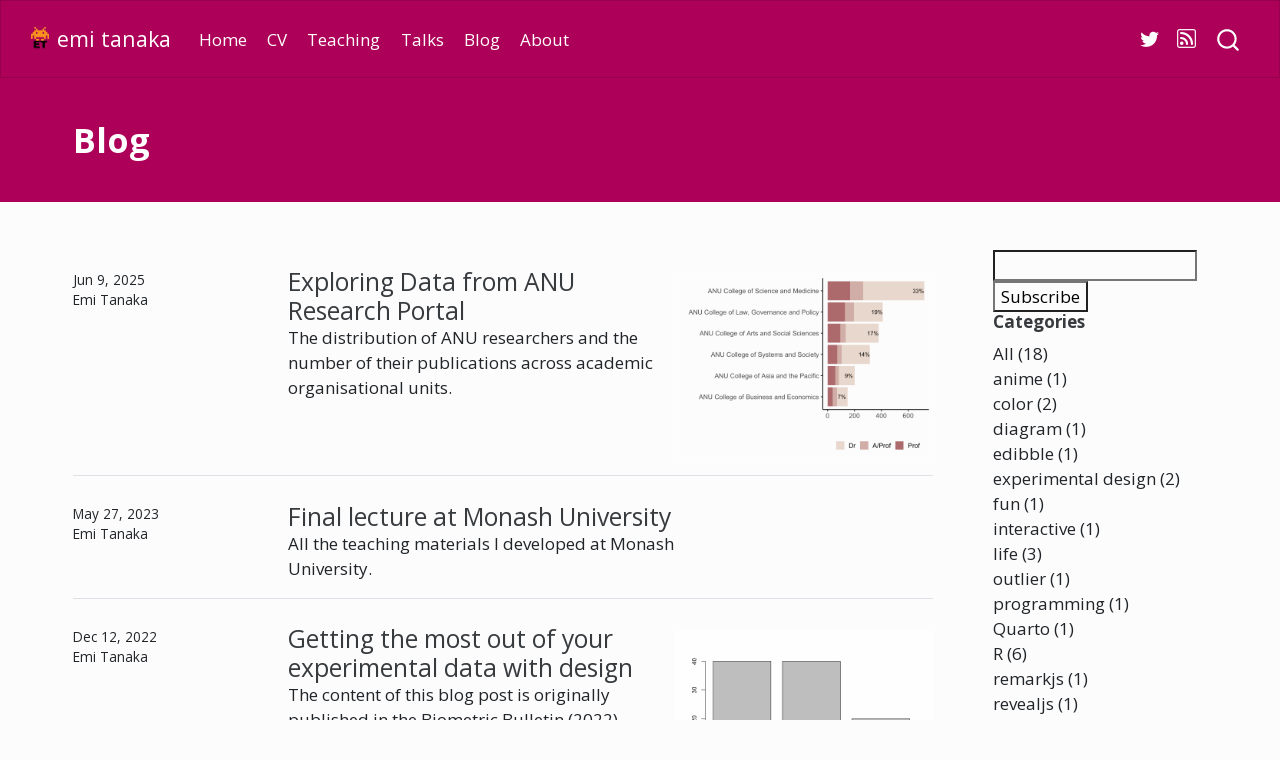

--- FILE ---
content_type: text/html; charset=utf-8
request_url: https://emitanaka.org/blog/index.html
body_size: 11607
content:
<!DOCTYPE html>
<html xmlns="http://www.w3.org/1999/xhtml" lang="en" xml:lang="en"><head>

<meta charset="utf-8">
<meta name="generator" content="quarto-1.7.30">

<meta name="viewport" content="width=device-width, initial-scale=1.0, user-scalable=yes">


<title>Blog – emi tanaka</title>
<style>
code{white-space: pre-wrap;}
span.smallcaps{font-variant: small-caps;}
div.columns{display: flex; gap: min(4vw, 1.5em);}
div.column{flex: auto; overflow-x: auto;}
div.hanging-indent{margin-left: 1.5em; text-indent: -1.5em;}
ul.task-list{list-style: none;}
ul.task-list li input[type="checkbox"] {
  width: 0.8em;
  margin: 0 0.8em 0.2em -1em; /* quarto-specific, see https://github.com/quarto-dev/quarto-cli/issues/4556 */ 
  vertical-align: middle;
}
</style>


<script src="../site_libs/quarto-nav/quarto-nav.js"></script>
<script src="../site_libs/quarto-nav/headroom.min.js"></script>
<script src="../site_libs/clipboard/clipboard.min.js"></script>
<script src="../site_libs/quarto-search/autocomplete.umd.js"></script>
<script src="../site_libs/quarto-search/fuse.min.js"></script>
<script src="../site_libs/quarto-search/quarto-search.js"></script>
<meta name="quarto:offset" content="../">
<link href="../images/avatar.png" rel="icon" type="image/png">
<script src="../site_libs/quarto-listing/list.min.js"></script>
<script src="../site_libs/quarto-listing/quarto-listing.js"></script>
<script src="../site_libs/quarto-html/quarto.js" type="module"></script>
<script src="../site_libs/quarto-html/tabsets/tabsets.js" type="module"></script>
<script src="../site_libs/quarto-html/popper.min.js"></script>
<script src="../site_libs/quarto-html/tippy.umd.min.js"></script>
<script src="../site_libs/quarto-html/anchor.min.js"></script>
<link href="../site_libs/quarto-html/tippy.css" rel="stylesheet">
<link href="../site_libs/quarto-html/quarto-syntax-highlighting-de070a7b0ab54f8780927367ac907214.css" rel="stylesheet" id="quarto-text-highlighting-styles">
<script src="../site_libs/bootstrap/bootstrap.min.js"></script>
<link href="../site_libs/bootstrap/bootstrap-icons.css" rel="stylesheet">
<link href="../site_libs/bootstrap/bootstrap-966f96e708fec06d4d88590cb05850d7.min.css" rel="stylesheet" append-hash="true" id="quarto-bootstrap" data-mode="light">
<script id="quarto-search-options" type="application/json">{
  "location": "navbar",
  "copy-button": false,
  "collapse-after": 3,
  "panel-placement": "end",
  "type": "overlay",
  "limit": 50,
  "keyboard-shortcut": [
    "f",
    "/",
    "s"
  ],
  "show-item-context": false,
  "language": {
    "search-no-results-text": "No results",
    "search-matching-documents-text": "matching documents",
    "search-copy-link-title": "Copy link to search",
    "search-hide-matches-text": "Hide additional matches",
    "search-more-match-text": "more match in this document",
    "search-more-matches-text": "more matches in this document",
    "search-clear-button-title": "Clear",
    "search-text-placeholder": "",
    "search-detached-cancel-button-title": "Cancel",
    "search-submit-button-title": "Submit",
    "search-label": "Search"
  }
}</script>
<script>

  window.document.addEventListener("DOMContentLoaded", function (_event) {
    const listingTargetEl = window.document.querySelector('#listing-listing .list');
    if (!listingTargetEl) {
      // No listing discovered, do not attach.
      return; 
    }

    const options = {
      valueNames: ['listing-date','listing-title','listing-author','listing-image','listing-description','listing-categories',{ data: ['index'] },{ data: ['categories'] },{ data: ['listing-date-sort'] },{ data: ['listing-file-modified-sort'] }],
      
      searchColumns: ["listing-date","listing-title","listing-author","listing-image","listing-description","listing-categories"],
    };

    window['quarto-listings'] = window['quarto-listings'] || {};
    window['quarto-listings']['listing-listing'] = new List('listing-listing', options);

    if (window['quarto-listing-loaded']) {
      window['quarto-listing-loaded']();
    }
  });

  window.addEventListener('hashchange',() => {
    if (window['quarto-listing-loaded']) {
      window['quarto-listing-loaded']();
    }
  })
  </script>
<script async="" src="https://www.googletagmanager.com/gtag/js?id=G-07SZXPNSJZ"></script>

<script type="text/javascript">

window.dataLayer = window.dataLayer || [];
function gtag(){dataLayer.push(arguments);}
gtag('js', new Date());
gtag('config', 'G-07SZXPNSJZ', { 'anonymize_ip': true});
</script>

  <script src="https://cdnjs.cloudflare.com/polyfill/v3/polyfill.min.js?features=es6"></script>
  <script src="https://cdn.jsdelivr.net/npm/mathjax@3/es5/tex-chtml-full.js" type="text/javascript"></script>

<script type="text/javascript">
const typesetMath = (el) => {
  if (window.MathJax) {
    // MathJax Typeset
    window.MathJax.typeset([el]);
  } else if (window.katex) {
    // KaTeX Render
    var mathElements = el.getElementsByClassName("math");
    var macros = [];
    for (var i = 0; i < mathElements.length; i++) {
      var texText = mathElements[i].firstChild;
      if (mathElements[i].tagName == "SPAN") {
        window.katex.render(texText.data, mathElements[i], {
          displayMode: mathElements[i].classList.contains('display'),
          throwOnError: false,
          macros: macros,
          fleqn: false
        });
      }
    }
  }
}
window.Quarto = {
  typesetMath
};
</script>

<link rel="stylesheet" href="../assets/styles.css">
<link rel="alternate" type="application/rss+xml" title="emi tanaka" href="index.xml" data-external="1"></head>

<body class="nav-fixed quarto-light">

<div id="quarto-search-results"></div>
  <header id="quarto-header" class="headroom fixed-top quarto-banner">
    <nav class="navbar navbar-expand-lg " data-bs-theme="dark">
      <div class="navbar-container container-fluid">
      <div class="navbar-brand-container mx-auto">
    <a href="../index.html" class="navbar-brand navbar-brand-logo">
    <img src="../images/avatar.png" alt="" class="navbar-logo">
    </a>
    <a class="navbar-brand" href="../index.html">
    <span class="navbar-title">emi tanaka</span>
    </a>
  </div>
            <div id="quarto-search" class="" title="Search"></div>
          <button class="navbar-toggler" type="button" data-bs-toggle="collapse" data-bs-target="#navbarCollapse" aria-controls="navbarCollapse" role="menu" aria-expanded="false" aria-label="Toggle navigation" onclick="if (window.quartoToggleHeadroom) { window.quartoToggleHeadroom(); }">
  <span class="navbar-toggler-icon"></span>
</button>
          <div class="collapse navbar-collapse" id="navbarCollapse">
            <ul class="navbar-nav navbar-nav-scroll me-auto">
  <li class="nav-item">
    <a class="nav-link" href="../index.html"> 
<span class="menu-text">Home</span></a>
  </li>  
  <li class="nav-item">
    <a class="nav-link" href="../cv.html"> 
<span class="menu-text">CV</span></a>
  </li>  
  <li class="nav-item">
    <a class="nav-link" href="../teaching/index.html"> 
<span class="menu-text">Teaching</span></a>
  </li>  
  <li class="nav-item">
    <a class="nav-link" href="../talks/index.html"> 
<span class="menu-text">Talks</span></a>
  </li>  
  <li class="nav-item">
    <a class="nav-link active" href="../blog/index.html" aria-current="page"> 
<span class="menu-text">Blog</span></a>
  </li>  
  <li class="nav-item">
    <a class="nav-link" href="../about.html"> 
<span class="menu-text">About</span></a>
  </li>  
</ul>
            <ul class="navbar-nav navbar-nav-scroll ms-auto">
  <li class="nav-item compact">
    <a class="nav-link" href="https://twitter.com/statsgen"> <i class="bi bi-twitter" role="img">
</i> 
<span class="menu-text"></span></a>
  </li>  
  <li class="nav-item compact">
    <a class="nav-link" href="../blog.xml"> <i class="bi bi-rss" role="img">
</i> 
<span class="menu-text"></span></a>
  </li>  
</ul>
          </div> <!-- /navcollapse -->
            <div class="quarto-navbar-tools">
</div>
      </div> <!-- /container-fluid -->
    </nav>
</header>
<!-- content -->
<header id="title-block-header" class="quarto-title-block default page-columns page-full">
  <div class="quarto-title-banner page-columns page-full">
    <div class="quarto-title column-page-left">
      <h1 class="title">Blog</h1>
                      </div>
  </div>
    
  <style>
  .quarto-title-meta {
    background-color: #f5e1eb;
    padding: 10px;
    border-radius: 10px;
    margin-top: 10px;
    color: #ad0059;
  }
  .quarto-title-meta a {
    color: #ad0059!important;
  }
  </style>
  <div class="quarto-title-meta column-page-left">




    
    
    
    </div>
  
  </header><div id="quarto-content" class="quarto-container page-columns page-rows-contents page-layout-full page-navbar">
<!-- sidebar -->
<!-- margin-sidebar -->
    <div id="quarto-margin-sidebar" class="sidebar margin-sidebar"><div class="quarto-margin-header"><div class="margin-header-item">
<form method="post" action="https://blogtrottr.com">
  <input type="text" name="btr_email">
  <input type="hidden" name="btr_url" value="https://emitanaka.org/blog.xml">
  <input type="hidden" name="schedule_type" value="0">
  <input type="submit" value="Subscribe">
</form>

</div></div>
        
    <h5 class="quarto-listing-category-title">Categories</h5><div class="quarto-listing-category category-default"><div class="category" data-category="">All <span class="quarto-category-count">(18)</span></div><div class="category" data-category="YW5pbWU=">anime <span class="quarto-category-count">(1)</span></div><div class="category" data-category="Y29sb3I=">color <span class="quarto-category-count">(2)</span></div><div class="category" data-category="ZGlhZ3JhbQ==">diagram <span class="quarto-category-count">(1)</span></div><div class="category" data-category="ZWRpYmJsZQ==">edibble <span class="quarto-category-count">(1)</span></div><div class="category" data-category="ZXhwZXJpbWVudGFsJTIwZGVzaWdu">experimental design <span class="quarto-category-count">(2)</span></div><div class="category" data-category="ZnVu">fun <span class="quarto-category-count">(1)</span></div><div class="category" data-category="aW50ZXJhY3RpdmU=">interactive <span class="quarto-category-count">(1)</span></div><div class="category" data-category="bGlmZQ==">life <span class="quarto-category-count">(3)</span></div><div class="category" data-category="b3V0bGllcg==">outlier <span class="quarto-category-count">(1)</span></div><div class="category" data-category="cHJvZ3JhbW1pbmc=">programming <span class="quarto-category-count">(1)</span></div><div class="category" data-category="UXVhcnRv">Quarto <span class="quarto-category-count">(1)</span></div><div class="category" data-category="Ug==">R <span class="quarto-category-count">(6)</span></div><div class="category" data-category="cmVtYXJranM=">remarkjs <span class="quarto-category-count">(1)</span></div><div class="category" data-category="cmV2ZWFsanM=">revealjs <span class="quarto-category-count">(1)</span></div><div class="category" data-category="c2ltdWxhdGU=">simulate <span class="quarto-category-count">(1)</span></div><div class="category" data-category="dmlzdWFsaXNhdGlvbg==">visualisation <span class="quarto-category-count">(2)</span></div><div class="category" data-category="eGFyaW5nYW4=">xaringan <span class="quarto-category-count">(1)</span></div></div></div>
<!-- main -->
<main class="content quarto-banner-title-block column-page-left" id="quarto-document-content">





<div class="cell">
<style type="text/css">
.quarto-title-meta {
  display: none!important;
}
</style>
</div>




<div class="quarto-listing quarto-listing-container-default" id="listing-listing">
<div class="list quarto-listing-default">
<div class="quarto-post image-right" data-index="0" data-listing-date-sort="1749391200000" data-listing-file-modified-sort="1749464190551" data-listing-date-modified-sort="NaN" data-listing-reading-time-sort="9" data-listing-word-count-sort="1710">
<div class="thumbnail"><a href="../blog/2025-06-09-anu-rp/index.html" class="no-external">

<p class="card-img-top"><img src="2025-06-09-anu-rp/index_files/figure-html/fig-college-1.png"  class="thumbnail-image card-img"/></p>

</a></div>
<div class="body">
<h3 class="no-anchor listing-title">
<a href="../blog/2025-06-09-anu-rp/index.html" class="no-external">Exploring Data from ANU Research Portal</a>
</h3>
<div class="delink listing-description"><a href="../blog/2025-06-09-anu-rp/index.html" class="no-external">
<p>The distribution of ANU researchers and the number of their publications across academic organisational units.</p>
</a></div>
</div>
<div class="metadata">
<a href="../blog/2025-06-09-anu-rp/index.html" class="no-external">
<div class="listing-date">
Jun 9, 2025
</div>
<div class="listing-author">
Emi Tanaka
</div>
</a>
</div>
</div>
<div class="quarto-post image-right" data-index="1" data-listing-date-sort="1685109600000" data-listing-file-modified-sort="1734925836000" data-listing-date-modified-sort="NaN" data-listing-reading-time-sort="3" data-listing-word-count-sort="596">
<div class="thumbnail"><a href="../blog/2023-05-27-monash-teaching/index.html" class="no-external">

<div class="listing-item-img-placeholder card-img-top" >&nbsp;</div>

</a></div>
<div class="body">
<h3 class="no-anchor listing-title">
<a href="../blog/2023-05-27-monash-teaching/index.html" class="no-external">Final lecture at Monash University</a>
</h3>
<div class="delink listing-description"><a href="../blog/2023-05-27-monash-teaching/index.html" class="no-external">
<p>All the teaching materials I developed at Monash University.</p>
</a></div>
</div>
<div class="metadata">
<a href="../blog/2023-05-27-monash-teaching/index.html" class="no-external">
<div class="listing-date">
May 27, 2023
</div>
<div class="listing-author">
Emi Tanaka
</div>
</a>
</div>
</div>
<div class="quarto-post image-right" data-index="2" data-listing-date-sort="1670763600000" data-listing-file-modified-sort="1671052616000" data-listing-date-modified-sort="NaN" data-listing-reading-time-sort="1" data-listing-word-count-sort="3">
<div class="thumbnail"><a href="../blog/2022-10-23-edibble-for-biometrics-bulletin/index.html" class="no-external">

<p class="card-img-top"><img src="2022-10-23-edibble-for-biometrics-bulletin/index_files/figure-html/plot-base-1.png"  class="thumbnail-image card-img"/></p>

</a></div>
<div class="body">
<h3 class="no-anchor listing-title">
<a href="../blog/2022-10-23-edibble-for-biometrics-bulletin/index.html" class="no-external">Getting the most out of your experimental data with design</a>
</h3>
<div class="delink listing-description"><a href="../blog/2022-10-23-edibble-for-biometrics-bulletin/index.html" class="no-external">
<p>The content of this blog post is originally published in the Biometric Bulletin (2022) Volume 39 Issue 4.</p>
</a></div>
</div>
<div class="metadata">
<a href="../blog/2022-10-23-edibble-for-biometrics-bulletin/index.html" class="no-external">
<div class="listing-date">
Dec 12, 2022
</div>
<div class="listing-author">
Emi Tanaka
</div>
</a>
</div>
</div>
<div class="quarto-post image-right" data-index="3" data-categories="Y29sb3I=" data-listing-date-sort="1665752400000" data-listing-file-modified-sort="1665909506000" data-listing-date-modified-sort="NaN" data-listing-reading-time-sort="3" data-listing-word-count-sort="536">
<div class="thumbnail"><a href="../blog/2022-10-15-affective-colors/index.html" class="no-external">

<p class="card-img-top"><img src="2022-10-15-affective-colors/calm.png"  class="thumbnail-image card-img"/></p>

</a></div>
<div class="body">
<h3 class="no-anchor listing-title">
<a href="../blog/2022-10-15-affective-colors/index.html" class="no-external">Affective colors in data visualisation</a>
</h3>
<div class="listing-categories">

<div class="listing-category" onclick="window.quartoListingCategory('Y29sb3I='); return false;">color</div>

</div>
<div class="delink listing-description"><a href="../blog/2022-10-15-affective-colors/index.html" class="no-external">
<p>This post extracts the colors and its frequency distribution from an experiment where participants were required to make a five color palette based on certain set of emotions.</p>
</a></div>
</div>
<div class="metadata">
<a href="../blog/2022-10-15-affective-colors/index.html" class="no-external">
<div class="listing-date">
Oct 15, 2022
</div>
<div class="listing-author">
Emi Tanaka
</div>
</a>
</div>
</div>
<div class="quarto-post image-right" data-index="4" data-categories="UiUyQ2V4cGVyaW1lbnRhbCUyMGRlc2lnbiUyQ2VkaWJibGU=" data-listing-date-sort="1659103200000" data-listing-file-modified-sort="1660377646000" data-listing-date-modified-sort="NaN" data-listing-reading-time-sort="9" data-listing-word-count-sort="1761">
<div class="thumbnail"><a href="../blog/2022-03-27-sensory-discrimination-tests/sensory-discrimination-tests.html" class="no-external">

<p class="card-img-top"><img src="2022-03-27-sensory-discrimination-tests/sensory-discrimination-tests_files/figure-html/des2alt-1.png"  class="thumbnail-image card-img"/></p>

</a></div>
<div class="body">
<h3 class="no-anchor listing-title">
<a href="../blog/2022-03-27-sensory-discrimination-tests/sensory-discrimination-tests.html" class="no-external">edibble experimental design with sensory discrimination tests</a>
</h3>
<div class="listing-categories">

<div class="listing-category" onclick="window.quartoListingCategory('Ug=='); return false;">R</div>

<div class="listing-category" onclick="window.quartoListingCategory('ZXhwZXJpbWVudGFsJTIwZGVzaWdu'); return false;">experimental design</div>

<div class="listing-category" onclick="window.quartoListingCategory('ZWRpYmJsZQ=='); return false;">edibble</div>

</div>
<div class="delink listing-description"><a href="../blog/2022-03-27-sensory-discrimination-tests/sensory-discrimination-tests.html" class="no-external">
<p>Can Australians distinguish the true taste of Vegemite? Designing an experiment with sensory discrimination test using the <code>edibble</code> package.</p>
</a></div>
</div>
<div class="metadata">
<a href="../blog/2022-03-27-sensory-discrimination-tests/sensory-discrimination-tests.html" class="no-external">
<div class="listing-date">
Jul 30, 2022
</div>
<div class="listing-author">
Emi Tanaka
</div>
</a>
</div>
</div>
<div class="quarto-post image-right" data-index="5" data-categories="UXVhcnRvJTJDeGFyaW5nYW4lMkNyZXZlYWxqcyUyQ3JlbWFya2pz" data-listing-date-sort="1657461600000" data-listing-file-modified-sort="1660377646000" data-listing-date-modified-sort="NaN" data-listing-reading-time-sort="8" data-listing-word-count-sort="1443">
<div class="thumbnail"><a href="../blog/2022-07-11-transitioning-from-xaringan-to-quarto-revealjs/transitioning-from-xaringan-to-quarto-revealjs.html" class="no-external">

<div class="listing-item-img-placeholder card-img-top" >&nbsp;</div>

</a></div>
<div class="body">
<h3 class="no-anchor listing-title">
<a href="../blog/2022-07-11-transitioning-from-xaringan-to-quarto-revealjs/transitioning-from-xaringan-to-quarto-revealjs.html" class="no-external">How to transition from xaringan to Quarto revealjs</a>
</h3>
<div class="listing-categories">

<div class="listing-category" onclick="window.quartoListingCategory('UXVhcnRv'); return false;">Quarto</div>

<div class="listing-category" onclick="window.quartoListingCategory('eGFyaW5nYW4='); return false;">xaringan</div>

<div class="listing-category" onclick="window.quartoListingCategory('cmV2ZWFsanM='); return false;">revealjs</div>

<div class="listing-category" onclick="window.quartoListingCategory('cmVtYXJranM='); return false;">remarkjs</div>

</div>
<div class="delink listing-description"><a href="../blog/2022-07-11-transitioning-from-xaringan-to-quarto-revealjs/transitioning-from-xaringan-to-quarto-revealjs.html" class="no-external">
<p>This post shows a feature in xaringan slides (powered by remark.js) that is roughly equivalent in Quarto revealjs slides.</p>
</a></div>
</div>
<div class="metadata">
<a href="../blog/2022-07-11-transitioning-from-xaringan-to-quarto-revealjs/transitioning-from-xaringan-to-quarto-revealjs.html" class="no-external">
<div class="listing-date">
Jul 11, 2022
</div>
<div class="listing-author">
Emi Tanaka
</div>
</a>
</div>
</div>
<div class="quarto-post image-right" data-index="6" data-listing-date-sort="1656511200000" data-listing-file-modified-sort="1660377646000" data-listing-date-modified-sort="NaN" data-listing-reading-time-sort="1" data-listing-word-count-sort="102">
<div class="thumbnail"><a href="../blog/2022-06-30-academic-ranks/academic-ranks.html" class="no-external">

<div class="listing-item-img-placeholder card-img-top" >&nbsp;</div>

</a></div>
<div class="body">
<h3 class="no-anchor listing-title">
<a href="../blog/2022-06-30-academic-ranks/academic-ranks.html" class="no-external">Academic ranks</a>
</h3>
<div class="delink listing-description"><a href="../blog/2022-06-30-academic-ranks/academic-ranks.html" class="no-external">
<p>Different countries adopt a different system for academic ranks. This posts show a mapping of academic ranks across Australian, NZ, UK &amp; North American systems.</p>
</a></div>
</div>
<div class="metadata">
<a href="../blog/2022-06-30-academic-ranks/academic-ranks.html" class="no-external">
<div class="listing-date">
Jun 30, 2022
</div>
<div class="listing-author">
Emi Tanaka
</div>
</a>
</div>
</div>
<div class="quarto-post image-right" data-index="7" data-categories="bGlmZQ==" data-listing-date-sort="1650981600000" data-listing-file-modified-sort="1660377646000" data-listing-date-modified-sort="NaN" data-listing-reading-time-sort="6" data-listing-word-count-sort="1015">
<div class="thumbnail"><a href="../blog/2022-04-27-new-beginnings/new-beginnings.html" class="no-external">

<p class="card-img-top"><img src="2022-04-27-new-beginnings/free-will.png" alt="As you journey along the path you meet an old man. He tells you that modern neuroscience has proved that all our actions and decisions are merely the machinations of a predetermined universe and that our concept of 'free will' is naught but a comforting illusion. If you agree with his hypothesis, turn to page 72. If you disagree, turn to page 72."  class="thumbnail-image card-img"/></p>

</a></div>
<div class="body">
<h3 class="no-anchor listing-title">
<a href="../blog/2022-04-27-new-beginnings/new-beginnings.html" class="no-external">To new beginnings</a>
</h3>
<div class="listing-categories">

<div class="listing-category" onclick="window.quartoListingCategory('bGlmZQ=='); return false;">life</div>

</div>
<div class="delink listing-description"><a href="../blog/2022-04-27-new-beginnings/new-beginnings.html" class="no-external">
<p>🎉</p>
</a></div>
</div>
<div class="metadata">
<a href="../blog/2022-04-27-new-beginnings/new-beginnings.html" class="no-external">
<div class="listing-date">
Apr 27, 2022
</div>
<div class="listing-author">
Emi Tanaka
</div>
</a>
</div>
</div>
<div class="quarto-post image-right" data-index="8" data-categories="bGlmZSUyQ291dGxpZXI=" data-listing-date-sort="1647003600000" data-listing-file-modified-sort="1660377646000" data-listing-date-modified-sort="NaN" data-listing-reading-time-sort="10" data-listing-word-count-sort="1896">
<div class="thumbnail"><a href="../blog/2022-03-12-maximum-potential/maximum-potential.html" class="no-external">

<p class="card-img-top"><img src="2022-03-12-maximum-potential/maximum-potential_files/figure-html/feature-mht-2007-bar-1.png"  class="thumbnail-image card-img"/></p>

</a></div>
<div class="body">
<h3 class="no-anchor listing-title">
<a href="../blog/2022-03-12-maximum-potential/maximum-potential.html" class="no-external">Maximum potential</a>
</h3>
<div class="listing-categories">

<div class="listing-category" onclick="window.quartoListingCategory('bGlmZQ=='); return false;">life</div>

<div class="listing-category" onclick="window.quartoListingCategory('b3V0bGllcg=='); return false;">outlier</div>

</div>
<div class="delink listing-description"><a href="../blog/2022-03-12-maximum-potential/maximum-potential.html" class="no-external">
<p>It’s a tragedy when those who have talent don’t get to fully express it because of the environment.</p>
</a></div>
</div>
<div class="metadata">
<a href="../blog/2022-03-12-maximum-potential/maximum-potential.html" class="no-external">
<div class="listing-date">
Mar 12, 2022
</div>
<div class="listing-author">
Emi Tanaka
</div>
</a>
</div>
</div>
<div class="quarto-post image-right" data-index="9" data-categories="bGlmZQ==" data-listing-date-sort="1646485200000" data-listing-file-modified-sort="1660377646000" data-listing-date-modified-sort="NaN" data-listing-reading-time-sort="2" data-listing-word-count-sort="226">
<div class="thumbnail"><a href="../blog/2022-03-06-the-war/the-war.html" class="no-external">

<div class="listing-item-img-placeholder card-img-top" >&nbsp;</div>

</a></div>
<div class="body">
<h3 class="no-anchor listing-title">
<a href="../blog/2022-03-06-the-war/the-war.html" class="no-external">War</a>
</h3>
<div class="listing-categories">

<div class="listing-category" onclick="window.quartoListingCategory('bGlmZQ=='); return false;">life</div>

</div>
<div class="delink listing-description"><a href="../blog/2022-03-06-the-war/the-war.html" class="no-external">
<p>What good is in a war?</p>
</a></div>
</div>
<div class="metadata">
<a href="../blog/2022-03-06-the-war/the-war.html" class="no-external">
<div class="listing-date">
Mar 6, 2022
</div>
<div class="listing-author">
Emi Tanaka
</div>
</a>
</div>
</div>
<div class="quarto-post image-right" data-index="10" data-categories="UiUyQ3NpbXVsYXRl" data-listing-date-sort="1645621200000" data-listing-file-modified-sort="1660377646000" data-listing-date-modified-sort="NaN" data-listing-reading-time-sort="5" data-listing-word-count-sort="842">
<div class="thumbnail"><a href="../blog/2022-02-24-simulation-proof-of-concept/simulation-proof-of-concept.html" class="no-external">

<p class="card-img-top"><img src="2022-02-24-simulation-proof-of-concept/simulation-proof-of-concept_files/figure-html/sim1-plot-1.png"  class="thumbnail-image card-img"/></p>

</a></div>
<div class="body">
<h3 class="no-anchor listing-title">
<a href="../blog/2022-02-24-simulation-proof-of-concept/simulation-proof-of-concept.html" class="no-external">simulate: proof of concept R-package</a>
</h3>
<div class="listing-categories">

<div class="listing-category" onclick="window.quartoListingCategory('Ug=='); return false;">R</div>

<div class="listing-category" onclick="window.quartoListingCategory('c2ltdWxhdGU='); return false;">simulate</div>

</div>
<div class="delink listing-description"><a href="../blog/2022-02-24-simulation-proof-of-concept/simulation-proof-of-concept.html" class="no-external">
<p>A proof of concept of parametric simulation framework to generate complex multivariate and multilevel data</p>
</a></div>
</div>
<div class="metadata">
<a href="../blog/2022-02-24-simulation-proof-of-concept/simulation-proof-of-concept.html" class="no-external">
<div class="listing-date">
Feb 24, 2022
</div>
<div class="listing-author">
Emi Tanaka
</div>
</a>
</div>
</div>
<div class="quarto-post image-right" data-index="11" data-categories="UiUyQ2NvbG9y" data-listing-date-sort="1645275600000" data-listing-file-modified-sort="1660377646000" data-listing-date-modified-sort="NaN" data-listing-reading-time-sort="7" data-listing-word-count-sort="1370">
<div class="thumbnail"><a href="../blog/2022-02-20-color-considerations/color-considerations.html" class="no-external">

<p class="card-img-top"><img src="2022-02-20-color-considerations/images/high-contrast-showcase-1.png"  class="thumbnail-image card-img"/></p>

</a></div>
<div class="body">
<h3 class="no-anchor listing-title">
<a href="../blog/2022-02-20-color-considerations/color-considerations.html" class="no-external">Colorblind checks for qualitative palettes</a>
</h3>
<div class="listing-categories">

<div class="listing-category" onclick="window.quartoListingCategory('Ug=='); return false;">R</div>

<div class="listing-category" onclick="window.quartoListingCategory('Y29sb3I='); return false;">color</div>

</div>
<div class="delink listing-description"><a href="../blog/2022-02-20-color-considerations/color-considerations.html" class="no-external">
<p>Checking the color blind friendliness of a number of qualitative palettes.</p>
</a></div>
</div>
<div class="metadata">
<a href="../blog/2022-02-20-color-considerations/color-considerations.html" class="no-external">
<div class="listing-date">
Feb 20, 2022
</div>
<div class="listing-author">
Emi Tanaka
</div>
</a>
</div>
</div>
<div class="quarto-post image-right" data-index="12" data-categories="UiUyQ3Byb2dyYW1taW5n" data-listing-date-sort="1642424400000" data-listing-file-modified-sort="1660377646000" data-listing-date-modified-sort="NaN" data-listing-reading-time-sort="4" data-listing-word-count-sort="653">
<div class="thumbnail"><a href="../blog/2022-01-18-manipulating-arrays-in-R/manipulating-arrays-in-r.html" class="no-external">

<img loading="lazy" src="https://www.r-project.org/Rlogo.png" class="thumbnail-image">

</a></div>
<div class="body">
<h3 class="no-anchor listing-title">
<a href="../blog/2022-01-18-manipulating-arrays-in-R/manipulating-arrays-in-r.html" class="no-external">Manipulating arrays with dynamic dimensions in R</a>
</h3>
<div class="listing-categories">

<div class="listing-category" onclick="window.quartoListingCategory('Ug=='); return false;">R</div>

<div class="listing-category" onclick="window.quartoListingCategory('cHJvZ3JhbW1pbmc='); return false;">programming</div>

</div>
<div class="delink listing-description"><a href="../blog/2022-01-18-manipulating-arrays-in-R/manipulating-arrays-in-r.html" class="no-external">
<p>Challenges and solutions for creating functions to manipulate arrays in R when the number of dimensions is unknown.</p>
</a></div>
</div>
<div class="metadata">
<a href="../blog/2022-01-18-manipulating-arrays-in-R/manipulating-arrays-in-r.html" class="no-external">
<div class="listing-date">
Jan 18, 2022
</div>
<div class="listing-author">
Emi Tanaka
</div>
</a>
</div>
</div>
<div class="quarto-post image-right" data-index="13" data-categories="YW5pbWUlMkNS" data-listing-date-sort="1642251600000" data-listing-file-modified-sort="1663492200000" data-listing-date-modified-sort="NaN" data-listing-reading-time-sort="5" data-listing-word-count-sort="921">
<div class="thumbnail"><a href="../blog/2022-01-16-anime-titles/anime-titles.html" class="no-external">

<p class="card-img-top"><img src="2022-01-16-anime-titles/figures/title-length-distribution-1.png"  class="thumbnail-image card-img"/></p>

</a></div>
<div class="body">
<h3 class="no-anchor listing-title">
<a href="../blog/2022-01-16-anime-titles/anime-titles.html" class="no-external">Are anime titles getting longer?</a>
</h3>
<div class="listing-categories">

<div class="listing-category" onclick="window.quartoListingCategory('YW5pbWU='); return false;">anime</div>

<div class="listing-category" onclick="window.quartoListingCategory('Ug=='); return false;">R</div>

</div>
<div class="delink listing-description"><a href="../blog/2022-01-16-anime-titles/anime-titles.html" class="no-external">
<p>A quick exploratory analysis on the length of anime titles.</p>
</a></div>
</div>
<div class="metadata">
<a href="../blog/2022-01-16-anime-titles/anime-titles.html" class="no-external">
<div class="listing-date">
Jan 16, 2022
</div>
<div class="listing-author">
Emi Tanaka
</div>
</a>
</div>
</div>
<div class="quarto-post image-right" data-index="14" data-categories="ZXhwZXJpbWVudGFsJTIwZGVzaWduJTJDUg==" data-listing-date-sort="1612270800000" data-listing-file-modified-sort="1660377646000" data-listing-date-modified-sort="NaN" data-listing-reading-time-sort="22" data-listing-word-count-sort="4357">
<div class="thumbnail"><a href="../blog/2021-02-03-current-state-of-experimental-design-r-packages/current-state-of-experimental-design-r-packages.html" class="no-external">

<p class="card-img-top"><img src="2021-02-03-current-state-of-experimental-design-r-packages/figures/doe-network-1.png"  class="thumbnail-image card-img"/></p>

</a></div>
<div class="body">
<h3 class="no-anchor listing-title">
<a href="../blog/2021-02-03-current-state-of-experimental-design-r-packages/current-state-of-experimental-design-r-packages.html" class="no-external">Current state of R packages for the design of experiments</a>
</h3>
<div class="listing-categories">

<div class="listing-category" onclick="window.quartoListingCategory('ZXhwZXJpbWVudGFsJTIwZGVzaWdu'); return false;">experimental design</div>

<div class="listing-category" onclick="window.quartoListingCategory('Ug=='); return false;">R</div>

</div>
<div class="delink listing-description"><a href="../blog/2021-02-03-current-state-of-experimental-design-r-packages/current-state-of-experimental-design-r-packages.html" class="no-external">
<p>Your analytical toolkit matters very little if the data are no good. Ideally you want to know to how the data were collected before delving into the analysis of the data; better yet, get involved <em>before</em> the collection of data and design its collection. In this post I explore some of the top downloaded R packages for the design of experiments and analysis of experimental data.</p>
</a></div>
</div>
<div class="metadata">
<a href="../blog/2021-02-03-current-state-of-experimental-design-r-packages/current-state-of-experimental-design-r-packages.html" class="no-external">
<div class="listing-date">
Feb 3, 2021
</div>
<div class="listing-author">
Emi Tanaka
</div>
</a>
</div>
</div>
<div class="quarto-post image-right" data-index="15" data-categories="dmlzdWFsaXNhdGlvbiUyQ2RpYWdyYW0=" data-listing-date-sort="1611838800000" data-listing-file-modified-sort="1660377646000" data-listing-date-modified-sort="NaN" data-listing-reading-time-sort="7" data-listing-word-count-sort="1222">
<div class="thumbnail"><a href="../blog/2021-01-29-uml-seq-diag/uml-seq-diag.html" class="no-external">

<p class="card-img-top"><img src="2021-01-29-uml-seq-diag/seq-diag-omnigraffle.png"  class="thumbnail-image card-img"/></p>

</a></div>
<div class="body">
<h3 class="no-anchor listing-title">
<a href="../blog/2021-01-29-uml-seq-diag/uml-seq-diag.html" class="no-external">Drawing a UML Sequence Diagram</a>
</h3>
<div class="listing-categories">

<div class="listing-category" onclick="window.quartoListingCategory('dmlzdWFsaXNhdGlvbg=='); return false;">visualisation</div>

<div class="listing-category" onclick="window.quartoListingCategory('ZGlhZ3JhbQ=='); return false;">diagram</div>

</div>
<div class="delink listing-description"><a href="../blog/2021-01-29-uml-seq-diag/uml-seq-diag.html" class="no-external">
<p>Search for the way to draw a UML sequence diagram.</p>
</a></div>
</div>
<div class="metadata">
<a href="../blog/2021-01-29-uml-seq-diag/uml-seq-diag.html" class="no-external">
<div class="listing-date">
Jan 29, 2021
</div>
<div class="listing-author">
Emi Tanaka
</div>
</a>
</div>
</div>
<div class="quarto-post image-right" data-index="16" data-categories="dmlzdWFsaXNhdGlvbiUyQ2ludGVyYWN0aXZl" data-listing-date-sort="1553518800000" data-listing-file-modified-sort="1660377646000" data-listing-date-modified-sort="NaN" data-listing-reading-time-sort="3" data-listing-word-count-sort="507">
<div class="thumbnail"><a href="../blog/travel2019/travel2019.html" class="no-external">

<div class="listing-item-img-placeholder card-img-top" >&nbsp;</div>

</a></div>
<div class="body">
<h3 class="no-anchor listing-title">
<a href="../blog/travel2019/travel2019.html" class="no-external">My Travel Schedule 2019: Building an interactive visualisation as twitter card</a>
</h3>
<div class="listing-categories">

<div class="listing-category" onclick="window.quartoListingCategory('dmlzdWFsaXNhdGlvbg=='); return false;">visualisation</div>

<div class="listing-category" onclick="window.quartoListingCategory('aW50ZXJhY3RpdmU='); return false;">interactive</div>

</div>
<div class="delink listing-description"><a href="../blog/travel2019/travel2019.html" class="no-external">
<p>Making an interactive schedule heat map with interactive twitter card display.</p>
</a></div>
</div>
<div class="metadata">
<a href="../blog/travel2019/travel2019.html" class="no-external">
<div class="listing-date">
Mar 26, 2019
</div>
<div class="listing-author">
Emi Tanaka
</div>
</a>
</div>
</div>
<div class="quarto-post image-right" data-index="17" data-categories="ZnVu" data-listing-date-sort="1522936800000" data-listing-file-modified-sort="1660377646000" data-listing-date-modified-sort="NaN" data-listing-reading-time-sort="2" data-listing-word-count-sort="391">
<div class="thumbnail"><a href="../blog/hexsticker/hexsticker.html" class="no-external">

<img loading="lazy" src="../blog/hexsticker/featured.png" class="thumbnail-image">

</a></div>
<div class="body">
<h3 class="no-anchor listing-title">
<a href="../blog/hexsticker/hexsticker.html" class="no-external">Making a Hexagon Sticker</a>
</h3>
<div class="listing-categories">

<div class="listing-category" onclick="window.quartoListingCategory('ZnVu'); return false;">fun</div>

</div>
<div class="delink listing-description"><a href="../blog/hexsticker/hexsticker.html" class="no-external">
<p>Making hexagon stickers have become popular for R-packages with the range of packages associated with RStudio, such as <code>ggplot2</code>, <code>knitr</code>, <code>devtools</code> and so on, having its own hex stickers. For the sticker that I made for my R-package I found it easier, partly due to its long name, to use powerpoint to manipulate the image and create a semi-circular text.</p>
</a></div>
</div>
<div class="metadata">
<a href="../blog/hexsticker/hexsticker.html" class="no-external">
<div class="listing-date">
Apr 6, 2018
</div>
<div class="listing-author">
Emi Tanaka
</div>
</a>
</div>
</div>
</div>
<div class="listing-no-matching d-none">No matching items</div>
</div></main> <!-- /main -->
<script id="quarto-html-after-body" type="application/javascript">
  window.document.addEventListener("DOMContentLoaded", function (event) {
    const icon = "";
    const anchorJS = new window.AnchorJS();
    anchorJS.options = {
      placement: 'right',
      icon: icon
    };
    anchorJS.add('.anchored');
    const isCodeAnnotation = (el) => {
      for (const clz of el.classList) {
        if (clz.startsWith('code-annotation-')) {                     
          return true;
        }
      }
      return false;
    }
    const onCopySuccess = function(e) {
      // button target
      const button = e.trigger;
      // don't keep focus
      button.blur();
      // flash "checked"
      button.classList.add('code-copy-button-checked');
      var currentTitle = button.getAttribute("title");
      button.setAttribute("title", "Copied!");
      let tooltip;
      if (window.bootstrap) {
        button.setAttribute("data-bs-toggle", "tooltip");
        button.setAttribute("data-bs-placement", "left");
        button.setAttribute("data-bs-title", "Copied!");
        tooltip = new bootstrap.Tooltip(button, 
          { trigger: "manual", 
            customClass: "code-copy-button-tooltip",
            offset: [0, -8]});
        tooltip.show();    
      }
      setTimeout(function() {
        if (tooltip) {
          tooltip.hide();
          button.removeAttribute("data-bs-title");
          button.removeAttribute("data-bs-toggle");
          button.removeAttribute("data-bs-placement");
        }
        button.setAttribute("title", currentTitle);
        button.classList.remove('code-copy-button-checked');
      }, 1000);
      // clear code selection
      e.clearSelection();
    }
    const getTextToCopy = function(trigger) {
        const codeEl = trigger.previousElementSibling.cloneNode(true);
        for (const childEl of codeEl.children) {
          if (isCodeAnnotation(childEl)) {
            childEl.remove();
          }
        }
        return codeEl.innerText;
    }
    const clipboard = new window.ClipboardJS('.code-copy-button:not([data-in-quarto-modal])', {
      text: getTextToCopy
    });
    clipboard.on('success', onCopySuccess);
    if (window.document.getElementById('quarto-embedded-source-code-modal')) {
      const clipboardModal = new window.ClipboardJS('.code-copy-button[data-in-quarto-modal]', {
        text: getTextToCopy,
        container: window.document.getElementById('quarto-embedded-source-code-modal')
      });
      clipboardModal.on('success', onCopySuccess);
    }
      var localhostRegex = new RegExp(/^(?:http|https):\/\/localhost\:?[0-9]*\//);
      var mailtoRegex = new RegExp(/^mailto:/);
        var filterRegex = new RegExp("https:\/\/emitanaka\.org");
      var isInternal = (href) => {
          return filterRegex.test(href) || localhostRegex.test(href) || mailtoRegex.test(href);
      }
      // Inspect non-navigation links and adorn them if external
     var links = window.document.querySelectorAll('a[href]:not(.nav-link):not(.navbar-brand):not(.toc-action):not(.sidebar-link):not(.sidebar-item-toggle):not(.pagination-link):not(.no-external):not([aria-hidden]):not(.dropdown-item):not(.quarto-navigation-tool):not(.about-link)');
      for (var i=0; i<links.length; i++) {
        const link = links[i];
        if (!isInternal(link.href)) {
          // undo the damage that might have been done by quarto-nav.js in the case of
          // links that we want to consider external
          if (link.dataset.originalHref !== undefined) {
            link.href = link.dataset.originalHref;
          }
        }
      }
    function tippyHover(el, contentFn, onTriggerFn, onUntriggerFn) {
      const config = {
        allowHTML: true,
        maxWidth: 500,
        delay: 100,
        arrow: false,
        appendTo: function(el) {
            return el.parentElement;
        },
        interactive: true,
        interactiveBorder: 10,
        theme: 'quarto',
        placement: 'bottom-start',
      };
      if (contentFn) {
        config.content = contentFn;
      }
      if (onTriggerFn) {
        config.onTrigger = onTriggerFn;
      }
      if (onUntriggerFn) {
        config.onUntrigger = onUntriggerFn;
      }
      window.tippy(el, config); 
    }
    const noterefs = window.document.querySelectorAll('a[role="doc-noteref"]');
    for (var i=0; i<noterefs.length; i++) {
      const ref = noterefs[i];
      tippyHover(ref, function() {
        // use id or data attribute instead here
        let href = ref.getAttribute('data-footnote-href') || ref.getAttribute('href');
        try { href = new URL(href).hash; } catch {}
        const id = href.replace(/^#\/?/, "");
        const note = window.document.getElementById(id);
        if (note) {
          return note.innerHTML;
        } else {
          return "";
        }
      });
    }
    const xrefs = window.document.querySelectorAll('a.quarto-xref');
    const processXRef = (id, note) => {
      // Strip column container classes
      const stripColumnClz = (el) => {
        el.classList.remove("page-full", "page-columns");
        if (el.children) {
          for (const child of el.children) {
            stripColumnClz(child);
          }
        }
      }
      stripColumnClz(note)
      if (id === null || id.startsWith('sec-')) {
        // Special case sections, only their first couple elements
        const container = document.createElement("div");
        if (note.children && note.children.length > 2) {
          container.appendChild(note.children[0].cloneNode(true));
          for (let i = 1; i < note.children.length; i++) {
            const child = note.children[i];
            if (child.tagName === "P" && child.innerText === "") {
              continue;
            } else {
              container.appendChild(child.cloneNode(true));
              break;
            }
          }
          if (window.Quarto?.typesetMath) {
            window.Quarto.typesetMath(container);
          }
          return container.innerHTML
        } else {
          if (window.Quarto?.typesetMath) {
            window.Quarto.typesetMath(note);
          }
          return note.innerHTML;
        }
      } else {
        // Remove any anchor links if they are present
        const anchorLink = note.querySelector('a.anchorjs-link');
        if (anchorLink) {
          anchorLink.remove();
        }
        if (window.Quarto?.typesetMath) {
          window.Quarto.typesetMath(note);
        }
        if (note.classList.contains("callout")) {
          return note.outerHTML;
        } else {
          return note.innerHTML;
        }
      }
    }
    for (var i=0; i<xrefs.length; i++) {
      const xref = xrefs[i];
      tippyHover(xref, undefined, function(instance) {
        instance.disable();
        let url = xref.getAttribute('href');
        let hash = undefined; 
        if (url.startsWith('#')) {
          hash = url;
        } else {
          try { hash = new URL(url).hash; } catch {}
        }
        if (hash) {
          const id = hash.replace(/^#\/?/, "");
          const note = window.document.getElementById(id);
          if (note !== null) {
            try {
              const html = processXRef(id, note.cloneNode(true));
              instance.setContent(html);
            } finally {
              instance.enable();
              instance.show();
            }
          } else {
            // See if we can fetch this
            fetch(url.split('#')[0])
            .then(res => res.text())
            .then(html => {
              const parser = new DOMParser();
              const htmlDoc = parser.parseFromString(html, "text/html");
              const note = htmlDoc.getElementById(id);
              if (note !== null) {
                const html = processXRef(id, note);
                instance.setContent(html);
              } 
            }).finally(() => {
              instance.enable();
              instance.show();
            });
          }
        } else {
          // See if we can fetch a full url (with no hash to target)
          // This is a special case and we should probably do some content thinning / targeting
          fetch(url)
          .then(res => res.text())
          .then(html => {
            const parser = new DOMParser();
            const htmlDoc = parser.parseFromString(html, "text/html");
            const note = htmlDoc.querySelector('main.content');
            if (note !== null) {
              // This should only happen for chapter cross references
              // (since there is no id in the URL)
              // remove the first header
              if (note.children.length > 0 && note.children[0].tagName === "HEADER") {
                note.children[0].remove();
              }
              const html = processXRef(null, note);
              instance.setContent(html);
            } 
          }).finally(() => {
            instance.enable();
            instance.show();
          });
        }
      }, function(instance) {
      });
    }
        let selectedAnnoteEl;
        const selectorForAnnotation = ( cell, annotation) => {
          let cellAttr = 'data-code-cell="' + cell + '"';
          let lineAttr = 'data-code-annotation="' +  annotation + '"';
          const selector = 'span[' + cellAttr + '][' + lineAttr + ']';
          return selector;
        }
        const selectCodeLines = (annoteEl) => {
          const doc = window.document;
          const targetCell = annoteEl.getAttribute("data-target-cell");
          const targetAnnotation = annoteEl.getAttribute("data-target-annotation");
          const annoteSpan = window.document.querySelector(selectorForAnnotation(targetCell, targetAnnotation));
          const lines = annoteSpan.getAttribute("data-code-lines").split(",");
          const lineIds = lines.map((line) => {
            return targetCell + "-" + line;
          })
          let top = null;
          let height = null;
          let parent = null;
          if (lineIds.length > 0) {
              //compute the position of the single el (top and bottom and make a div)
              const el = window.document.getElementById(lineIds[0]);
              top = el.offsetTop;
              height = el.offsetHeight;
              parent = el.parentElement.parentElement;
            if (lineIds.length > 1) {
              const lastEl = window.document.getElementById(lineIds[lineIds.length - 1]);
              const bottom = lastEl.offsetTop + lastEl.offsetHeight;
              height = bottom - top;
            }
            if (top !== null && height !== null && parent !== null) {
              // cook up a div (if necessary) and position it 
              let div = window.document.getElementById("code-annotation-line-highlight");
              if (div === null) {
                div = window.document.createElement("div");
                div.setAttribute("id", "code-annotation-line-highlight");
                div.style.position = 'absolute';
                parent.appendChild(div);
              }
              div.style.top = top - 2 + "px";
              div.style.height = height + 4 + "px";
              div.style.left = 0;
              let gutterDiv = window.document.getElementById("code-annotation-line-highlight-gutter");
              if (gutterDiv === null) {
                gutterDiv = window.document.createElement("div");
                gutterDiv.setAttribute("id", "code-annotation-line-highlight-gutter");
                gutterDiv.style.position = 'absolute';
                const codeCell = window.document.getElementById(targetCell);
                const gutter = codeCell.querySelector('.code-annotation-gutter');
                gutter.appendChild(gutterDiv);
              }
              gutterDiv.style.top = top - 2 + "px";
              gutterDiv.style.height = height + 4 + "px";
            }
            selectedAnnoteEl = annoteEl;
          }
        };
        const unselectCodeLines = () => {
          const elementsIds = ["code-annotation-line-highlight", "code-annotation-line-highlight-gutter"];
          elementsIds.forEach((elId) => {
            const div = window.document.getElementById(elId);
            if (div) {
              div.remove();
            }
          });
          selectedAnnoteEl = undefined;
        };
          // Handle positioning of the toggle
      window.addEventListener(
        "resize",
        throttle(() => {
          elRect = undefined;
          if (selectedAnnoteEl) {
            selectCodeLines(selectedAnnoteEl);
          }
        }, 10)
      );
      function throttle(fn, ms) {
      let throttle = false;
      let timer;
        return (...args) => {
          if(!throttle) { // first call gets through
              fn.apply(this, args);
              throttle = true;
          } else { // all the others get throttled
              if(timer) clearTimeout(timer); // cancel #2
              timer = setTimeout(() => {
                fn.apply(this, args);
                timer = throttle = false;
              }, ms);
          }
        };
      }
        // Attach click handler to the DT
        const annoteDls = window.document.querySelectorAll('dt[data-target-cell]');
        for (const annoteDlNode of annoteDls) {
          annoteDlNode.addEventListener('click', (event) => {
            const clickedEl = event.target;
            if (clickedEl !== selectedAnnoteEl) {
              unselectCodeLines();
              const activeEl = window.document.querySelector('dt[data-target-cell].code-annotation-active');
              if (activeEl) {
                activeEl.classList.remove('code-annotation-active');
              }
              selectCodeLines(clickedEl);
              clickedEl.classList.add('code-annotation-active');
            } else {
              // Unselect the line
              unselectCodeLines();
              clickedEl.classList.remove('code-annotation-active');
            }
          });
        }
    const findCites = (el) => {
      const parentEl = el.parentElement;
      if (parentEl) {
        const cites = parentEl.dataset.cites;
        if (cites) {
          return {
            el,
            cites: cites.split(' ')
          };
        } else {
          return findCites(el.parentElement)
        }
      } else {
        return undefined;
      }
    };
    var bibliorefs = window.document.querySelectorAll('a[role="doc-biblioref"]');
    for (var i=0; i<bibliorefs.length; i++) {
      const ref = bibliorefs[i];
      const citeInfo = findCites(ref);
      if (citeInfo) {
        tippyHover(citeInfo.el, function() {
          var popup = window.document.createElement('div');
          citeInfo.cites.forEach(function(cite) {
            var citeDiv = window.document.createElement('div');
            citeDiv.classList.add('hanging-indent');
            citeDiv.classList.add('csl-entry');
            var biblioDiv = window.document.getElementById('ref-' + cite);
            if (biblioDiv) {
              citeDiv.innerHTML = biblioDiv.innerHTML;
            }
            popup.appendChild(citeDiv);
          });
          return popup.innerHTML;
        });
      }
    }
  });
  </script>
</div> <!-- /content -->
<footer class="footer">
  <div class="nav-footer">
    <div class="nav-footer-left">
<p><b>Dr.&nbsp;Emi Tanaka</b> <br> Senior Lecturer in Statistics<br> Australian National University<br> © Copyright 2021-2025 Emi Tanaka</p>
</div>   
    <div class="nav-footer-center">
      &nbsp;
    </div>
    <div class="nav-footer-right">
<p><i class="fa-brands fa-bluesky"></i> <a href="https://bsky.app/profile/emitanaka.org">emitanaka.org</a> on Bluesky <br> <i class="fab fa-github"></i> <a href="https://github.com/emitanaka">emitanaka</a> on GitHub <br> <i class="fas fa-envelope"></i> <a href="mailto:emi.tanaka@anu.edu.au">emi.tanaka@anu.edu.au</a><br> <i class="fas fa-map-marker-alt"></i> Acton, ACT, Australia</p>
</div>
  </div>
</footer>
<link rel="stylesheet" href="../assets/syntax-highlight.css">
<link rel="stylesheet" href="../assets/fontawesome-free-6.7.2-web/css/all.min.css">
<script src="../assets/fontawesome-free-6.7.2-web/js/all.min.js"></script>




</body></html>

--- FILE ---
content_type: text/css; charset=utf-8
request_url: https://emitanaka.org/assets/styles.css
body_size: -254
content:
.navbar-brand > img {
  max-height: 24px;
  width: auto;
  padding-right:; 4px;
}


--- FILE ---
content_type: text/css; charset=utf-8
request_url: https://emitanaka.org/assets/syntax-highlight.css
body_size: -2
content:


.cell-output-stdout pre code {
  background-color: #E8E8E8;
}

code span {
  color: #007BA5;
}

code.sourceCode > span {
  color: rgb(234, 234, 234);
}

div.sourceCode {
  background-color: #181818;
  color: #eaeaea;
  font-family: monospace;
}

pre > code.sourceCode > span {
    color: #eaeaea;
}

.reveal pre.sourceCode code {
  background-color: #181818;
  color: #eaeaea;
}

code span.at {
  color: #7aa6da;
}

code span.ot {
  color: #007BA5;
}

code span.ss {
  color: #20794D;
}

code span.an {
  color: #5E5E5E;
}

code span.fu {
  color: #c397d8;
}

code span.st {
  color: #b9ca4a;
}

code span.cf {
  color: #007BA5;
}

code span.op {
  color: #5E5E5E;
}

code span.er {
  color: #AD0000;
}

code span.bn {
  color: #AD0000;
}

code span.al {
  color: #AD0000;
}

code span.va {
  color: #111111;
}

code span.pp {
  color: #AD0000;
}

code span.in {
  color: #5E5E5E;
}

code span.vs {
  color: #20794D;
}

code span.wa {
  color: #5E5E5E;
  font-style: italic;
}

code span.do {
  color: #5E5E5E;
  font-style: italic;
}

code span.ch {
  color: #20794D;
}

code span.dt {
  color: #AD0000;
}

code span.fl {
  color: #AD0000;
}

code span.co {
  color: #5E5E5E;
}

code span.cv {
  color: #5E5E5E;
  font-style: italic;
}

code span.cn {
  color: #8f5902;
}

code span.sc {
  color: #e78c45;
}

code span.dv {
  color: #d54e53;
}

code span.kw {
  color: #007BA5;
}


--- FILE ---
content_type: application/javascript; charset=utf-8
request_url: https://emitanaka.org/site_libs/quarto-listing/quarto-listing.js
body_size: 1625
content:
const kProgressiveAttr = "data-src";
let categoriesLoaded = false;

window.quartoListingCategory = (category) => {
  // category is URI encoded in EJS template for UTF-8 support
  category = decodeURIComponent(atob(category));
  if (categoriesLoaded) {
    activateCategory(category);
    setCategoryHash(category);
  }
};

window["quarto-listing-loaded"] = () => {
  // Process any existing hash
  const hash = getHash();

  if (hash) {
    // If there is a category, switch to that
    if (hash.category) {
      // category hash are URI encoded so we need to decode it before processing
      // so that we can match it with the category element processed in JS
      activateCategory(decodeURIComponent(hash.category));
    }
    // Paginate a specific listing
    const listingIds = Object.keys(window["quarto-listings"]);
    for (const listingId of listingIds) {
      const page = hash[getListingPageKey(listingId)];
      if (page) {
        showPage(listingId, page);
      }
    }
  }

  const listingIds = Object.keys(window["quarto-listings"]);
  for (const listingId of listingIds) {
    // The actual list
    const list = window["quarto-listings"][listingId];

    // Update the handlers for pagination events
    refreshPaginationHandlers(listingId);

    // Render any visible items that need it
    renderVisibleProgressiveImages(list);

    // Whenever the list is updated, we also need to
    // attach handlers to the new pagination elements
    // and refresh any newly visible items.
    list.on("updated", function () {
      renderVisibleProgressiveImages(list);
      setTimeout(() => refreshPaginationHandlers(listingId));

      // Show or hide the no matching message
      toggleNoMatchingMessage(list);
    });
  }
};

window.document.addEventListener("DOMContentLoaded", function (_event) {
  // Attach click handlers to categories
  const categoryEls = window.document.querySelectorAll(
    ".quarto-listing-category .category"
  );

  for (const categoryEl of categoryEls) {
    // category needs to support non ASCII characters
    const category = decodeURIComponent(
      atob(categoryEl.getAttribute("data-category"))
    );
    categoryEl.onclick = () => {
      activateCategory(category);
      setCategoryHash(category);
    };
  }

  // Attach a click handler to the category title
  // (there should be only one, but since it is a class name, handle N)
  const categoryTitleEls = window.document.querySelectorAll(
    ".quarto-listing-category-title"
  );
  for (const categoryTitleEl of categoryTitleEls) {
    categoryTitleEl.onclick = () => {
      activateCategory("");
      setCategoryHash("");
    };
  }

  categoriesLoaded = true;
});

function toggleNoMatchingMessage(list) {
  const selector = `#${list.listContainer.id} .listing-no-matching`;
  const noMatchingEl = window.document.querySelector(selector);
  if (noMatchingEl) {
    if (list.visibleItems.length === 0) {
      noMatchingEl.classList.remove("d-none");
    } else {
      if (!noMatchingEl.classList.contains("d-none")) {
        noMatchingEl.classList.add("d-none");
      }
    }
  }
}

function setCategoryHash(category) {
  setHash({ category });
}

function setPageHash(listingId, page) {
  const currentHash = getHash() || {};
  currentHash[getListingPageKey(listingId)] = page;
  setHash(currentHash);
}

function getListingPageKey(listingId) {
  return `${listingId}-page`;
}

function refreshPaginationHandlers(listingId) {
  const listingEl = window.document.getElementById(listingId);
  const paginationEls = listingEl.querySelectorAll(
    ".pagination li.page-item:not(.disabled) .page.page-link"
  );
  for (const paginationEl of paginationEls) {
    paginationEl.onclick = (sender) => {
      setPageHash(listingId, sender.target.getAttribute("data-i"));
      showPage(listingId, sender.target.getAttribute("data-i"));
      return false;
    };
  }
}

function renderVisibleProgressiveImages(list) {
  // Run through the visible items and render any progressive images
  for (const item of list.visibleItems) {
    const itemEl = item.elm;
    if (itemEl) {
      const progressiveImgs = itemEl.querySelectorAll(
        `img[${kProgressiveAttr}]`
      );
      for (const progressiveImg of progressiveImgs) {
        const srcValue = progressiveImg.getAttribute(kProgressiveAttr);
        if (srcValue) {
          progressiveImg.setAttribute("src", srcValue);
        }
        progressiveImg.removeAttribute(kProgressiveAttr);
      }
    }
  }
}

function getHash() {
  // Hashes are of the form
  // #name:value|name1:value1|name2:value2
  const currentUrl = new URL(window.location);
  const hashRaw = currentUrl.hash ? currentUrl.hash.slice(1) : undefined;
  return parseHash(hashRaw);
}

const kAnd = "&";
const kEquals = "=";

function parseHash(hash) {
  if (!hash) {
    return undefined;
  }
  const hasValuesStrs = hash.split(kAnd);
  const hashValues = hasValuesStrs
    .map((hashValueStr) => {
      const vals = hashValueStr.split(kEquals);
      if (vals.length === 2) {
        return { name: vals[0], value: vals[1] };
      } else {
        return undefined;
      }
    })
    .filter((value) => {
      return value !== undefined;
    });

  const hashObj = {};
  hashValues.forEach((hashValue) => {
    hashObj[hashValue.name] = decodeURIComponent(hashValue.value);
  });
  return hashObj;
}

function makeHash(obj) {
  return Object.keys(obj)
    .map((key) => {
      return `${key}${kEquals}${obj[key]}`;
    })
    .join(kAnd);
}

function setHash(obj) {
  const hash = makeHash(obj);
  window.history.pushState(null, null, `#${hash}`);
}

function showPage(listingId, page) {
  const list = window["quarto-listings"][listingId];
  if (list) {
    list.show((page - 1) * list.page + 1, list.page);
  }
}

function activateCategory(category) {
  // Deactivate existing categories
  const activeEls = window.document.querySelectorAll(
    ".quarto-listing-category .category.active"
  );
  for (const activeEl of activeEls) {
    activeEl.classList.remove("active");
  }

  // Activate this category
  const categoryEl = window.document.querySelector(
    `.quarto-listing-category .category[data-category='${btoa(
      encodeURIComponent(category)
    )}']`
  );
  if (categoryEl) {
    categoryEl.classList.add("active");
  }

  // Filter the listings to this category
  filterListingCategory(category);
}

function filterListingCategory(category) {
  const listingIds = Object.keys(window["quarto-listings"]);
  for (const listingId of listingIds) {
    const list = window["quarto-listings"][listingId];
    if (list) {
      if (category === "") {
        // resets the filter
        list.filter();
      } else {
        // filter to this category
        list.filter(function (item) {
          const itemValues = item.values();
          if (itemValues.categories !== null) {
            const categories = decodeURIComponent(
              atob(itemValues.categories)
            ).split(",");
            return categories.includes(category);
          } else {
            return false;
          }
        });
      }
    }
  }
}
